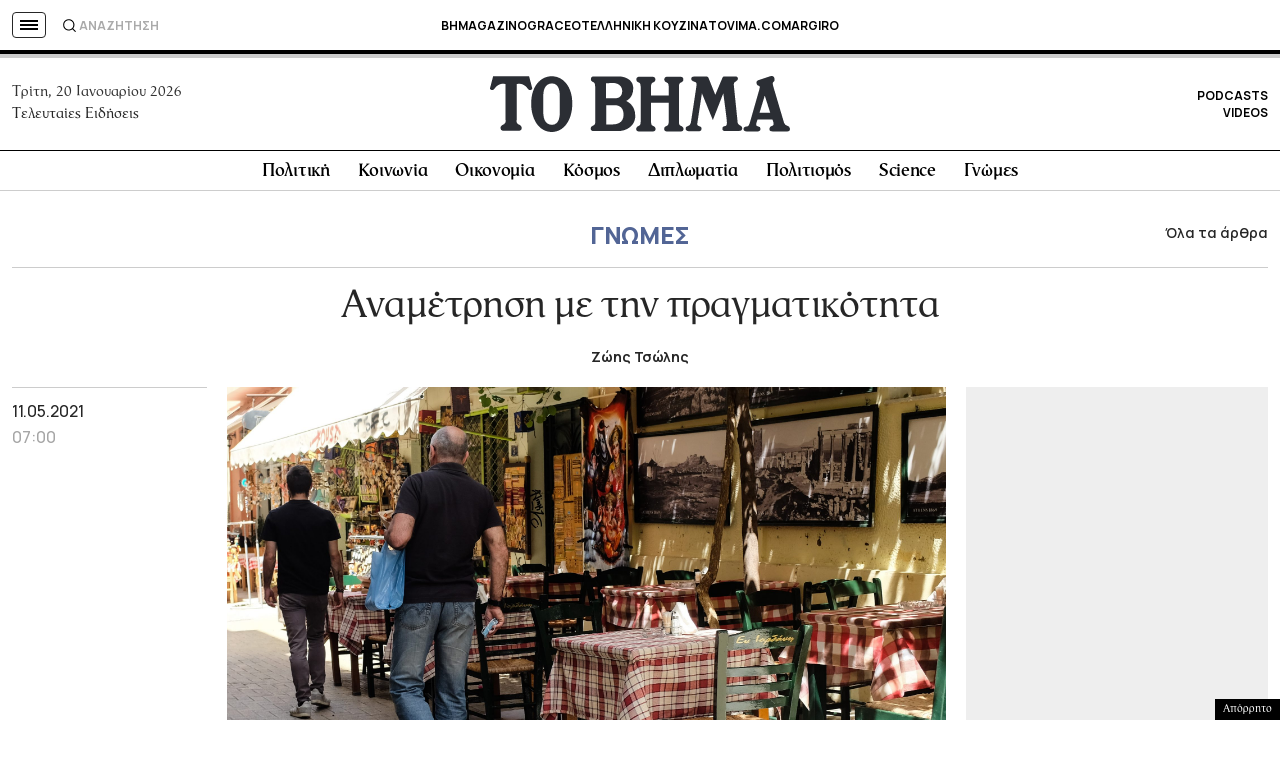

--- FILE ---
content_type: text/html; charset=utf-8
request_url: https://www.google.com/recaptcha/api2/aframe
body_size: 181
content:
<!DOCTYPE HTML><html><head><meta http-equiv="content-type" content="text/html; charset=UTF-8"></head><body><script nonce="1ofthCH7WOoj36UrfqJziA">/** Anti-fraud and anti-abuse applications only. See google.com/recaptcha */ try{var clients={'sodar':'https://pagead2.googlesyndication.com/pagead/sodar?'};window.addEventListener("message",function(a){try{if(a.source===window.parent){var b=JSON.parse(a.data);var c=clients[b['id']];if(c){var d=document.createElement('img');d.src=c+b['params']+'&rc='+(localStorage.getItem("rc::a")?sessionStorage.getItem("rc::b"):"");window.document.body.appendChild(d);sessionStorage.setItem("rc::e",parseInt(sessionStorage.getItem("rc::e")||0)+1);localStorage.setItem("rc::h",'1768898291828');}}}catch(b){}});window.parent.postMessage("_grecaptcha_ready", "*");}catch(b){}</script></body></html>

--- FILE ---
content_type: application/javascript; charset=utf-8
request_url: https://fundingchoicesmessages.google.com/f/AGSKWxU0sH8aBRBSbG0mfDXSYHT_OWaNFojjyeLQxHFlxw6fMatDLA9YdWp9I25V6bHCpdKta0853LSd-lHe4klLfbNkofZM2qfIDi_LclxxcGRZfCX3ETOMQrUoYfZjcPrhAoMpREOFoQXm3g-yFNN3fxrQwMLNE1ykLAdlDRhGVI4PuJnhpoVbVmRpthA9/_/120-600./doubleclicktag.-ad-server//advertverticallong./ad_234x60_
body_size: -1290
content:
window['e78a1d7e-7df7-48f6-961a-1c94f1615e07'] = true;